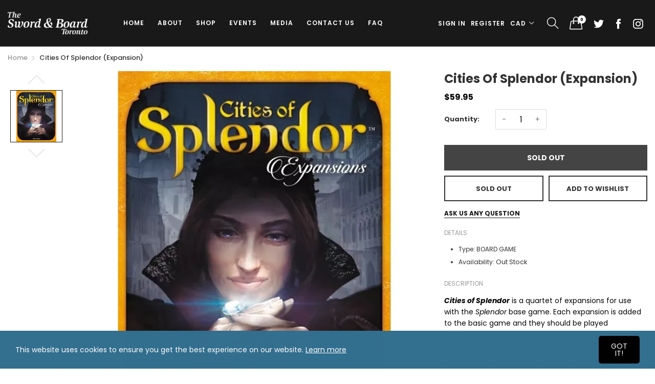

--- FILE ---
content_type: text/css
request_url: https://www.theswordandboardtoronto.com/cdn/shop/t/5/assets/settings-bar.scss.css?v=26041356496684742421613510904
body_size: 1103
content:
@-webkit-keyframes isOpen{0%{opacity:0}to{opacity:1}}@keyframes isOpen{0%{opacity:0}to{opacity:1}}@-webkit-keyframes isClose{0%{opacity:1}to{opacity:0}}@keyframes isClose{0%{opacity:1}to{opacity:0}}@-webkit-keyframes moveLeft{0%{margin-right:30px;visibility:visible;opacity:0}to{margin-right:0;opacity:1}}@keyframes moveLeft{0%{margin-right:30px;visibility:visible;opacity:0}to{margin-right:0;opacity:1}}@-webkit-keyframes moveRight{0%{margin-right:-30px;visibility:visible;opacity:0}to{margin-right:0;opacity:1}}@keyframes moveRight{0%{margin-right:-30px;visibility:visible;opacity:0}to{margin-right:0;opacity:1}}@-webkit-keyframes openDropdownPanel{0%{-webkit-transform:translate3d(0,-30px,0);transform:translate3d(0,-30px,0);visibility:visible;opacity:0}to{-webkit-transform:translate3d(0,0,0);transform:translateZ(0);opacity:1}}@keyframes openDropdownPanel{0%{-webkit-transform:translate3d(0,-30px,0);transform:translate3d(0,-30px,0);visibility:visible;opacity:0}to{-webkit-transform:translate3d(0,0,0);transform:translateZ(0);opacity:1}}.settings-bar-layout{position:fixed;z-index:9;top:50%;right:25px;transform:translateY(-50%);z-index:10000}.settings-bar-layout .settings-color .item-list{display:flex;flex-flow:row wrap;justify-content:flex-start;align-items:center}.settings-bar-layout .settings-color .item-list li a{display:block;width:20px;height:20px;border-radius:100%;border-width:1px;border-style:solid;color:transparent;text-align:center;margin-right:5px}.settings-bar-layout .settings-color .item-list li a:after{display:none}.settings-bar-layout .settings-color .item-list li a.color-1{background-color:#336f8f;border-color:#336f8f}.settings-bar-layout .settings-color .item-list li a.color-2{background-color:#08da97;border-color:#08da97}.settings-bar-layout .settings-color .item-list li a.color-3{background-color:#8cc34b;border-color:#8cc34b}.settings-bar-layout .settings-color .item-list li a.color-4{background-color:#ff9801;border-color:#ff9801}.settings-bar-layout .settings-color .item-list li a.color-5{background-color:#fe5722;border-color:#fe5722}.settings-bar-layout .settings-color .item-list li a.color-6{background-color:#ed2114;border-color:#ed2114}.settings-bar-layout .settings-color .item-list li a.color-7{background-color:#ea1e63;border-color:#ea1e63}.settings-bar-layout .settings-color .item-list li a.color-8{background-color:#9c28b1;border-color:#9c28b1}.settings-bar-layout .settings-color .item-list li.active a{border-color:#000!important;color:transparent!important}.settings-bar-layout .settings-bar-item{border-bottom:none;background-color:#336f8f;border-radius:0;margin:5px 0;color:#fff;cursor:pointer;transition:all .25s ease;position:relative}.settings-bar-layout .settings-bar-item.active,.settings-bar-layout .settings-bar-item:hover{background-color:#d87777}.settings-bar-layout .settings-bar-item .bar-button{border-bottom:none!important;padding:10px;height:auto;line-height:1em;color:#fff;display:flex;flex-flow:row wrap;justify-content:center;align-items:center;cursor:pointer}.settings-bar-layout .settings-bar-item .bar-button em{font-size:20px}.settings-bar-layout .settings-bar-item.bar-home .settings-bar-home-content,.settings-bar-layout .settings-bar-item.bar-home .settings-bar-settings-content,.settings-bar-layout .settings-bar-item.bar-settings .settings-bar-home-content,.settings-bar-layout .settings-bar-item.bar-settings .settings-bar-settings-content{position:absolute;top:0;right:100%;background-color:#fff;padding:0 20px;animation:moveLeft .6s ease both;transform:translate(150%,-50%);transition:all .25s ease}.settings-bar-layout .settings-bar-item.bar-home .settings-bar-home-content .item-list,.settings-bar-layout .settings-bar-item.bar-home .settings-bar-settings-content .item-list,.settings-bar-layout .settings-bar-item.bar-settings .settings-bar-home-content .item-list,.settings-bar-layout .settings-bar-item.bar-settings .settings-bar-settings-content .item-list{margin-left:0;margin-right:0;margin-bottom:0}.settings-bar-layout .settings-bar-item.bar-home .settings-bar-home-content.active-show,.settings-bar-layout .settings-bar-item.bar-home .settings-bar-settings-content.active-show,.settings-bar-layout .settings-bar-item.bar-settings .settings-bar-home-content.active-show,.settings-bar-layout .settings-bar-item.bar-settings .settings-bar-settings-content.active-show{animation:moveRight .6s ease both;transform:translateY(-50%)}.settings-bar-layout .settings-bar-item.bar-settings .bar-group{display:flex;flex-flow:nowrap;justify-content:space-between;align-items:center}.settings-bar-layout .settings-bar-item.bar-settings .bar-group .settings-style-title{color:#000}.settings-bar-layout .settings-bar-item.bar-settings .settings-bar-settings-content{width:200px}.settings-bar-layout .settings-bar-item.bar-settings .settings-bar-settings-content label{color:#000;font-weight:600}.settings-bar-layout .settings-bar-item.bar-settings .settings-bar-settings-content .item-list li{display:inline}.settings-bar-layout .settings-bar-item.bar-settings .settings-bar-settings-content .item-list li:not(:last-child) a{position:relative}.settings-bar-layout .settings-bar-item.bar-settings .settings-bar-settings-content .item-list li:not(:last-child) a:after{content:",";margin:0 5px 0 2px}.settings-bar-layout .settings-bar-item.bar-settings .settings-bar-settings-content .item-list li.active a{color:#336f8f}.settings-bar-layout .settings-bar-item.bar-settings .settings-bar-settings-content .settings-bar-settings-item{position:relative;padding-top:20px;padding-bottom:20px}.settings-bar-layout .settings-bar-item.bar-settings .settings-bar-settings-content .settings-bar-settings-item .settings-style-content{display:none;position:absolute;top:100%;right:0;width:auto;box-shadow:1px 1px 3px #0000004d;background-color:#fff;z-index:1;padding:15px;list-style:none;margin:0}.settings-bar-layout .settings-bar-item.bar-settings .settings-bar-settings-content .settings-bar-settings-item:hover .settings-style-content{display:block;animation:openDropdownPanel .6s ease both}.settings-bar-layout .settings-bar-item.bar-settings .settings-bar-settings-content .settings-bar-settings-item:not(:last-child){border-bottom:1px dashed rgba(0,0,0,.5)}.settings-bar-layout .settings-bar-item.bar-settings .settings-bar-settings-content .settings-bar-settings-item li.active a{color:#336f8f}.settings-bar-layout .settings-bar-item.bar-home .settings-bar-home-content{max-height:70vh;padding-top:40px;padding-bottom:40px}.settings-bar-layout .settings-bar-item.bar-home .settings-bar-home-content>label{text-transform:capitalize;color:#000;font-weight:600;text-align:center;position:absolute;top:0;left:0;width:100%;line-height:40px;font-size:16px}.settings-bar-layout .settings-bar-item.bar-home .settings-bar-home-content .settings-bar-home-info-group{overflow-y:auto;height:calc(70vh - 80px)}.settings-bar-layout .settings-bar-item.bar-home .settings-bar-home-content .settings-bar-home-info-group::-webkit-scrollbar{width:5px}.settings-bar-layout .settings-bar-item.bar-home .settings-bar-home-content .settings-bar-home-info-group::-webkit-scrollbar-track{background:#ddd}.settings-bar-layout .settings-bar-item.bar-home .settings-bar-home-content .settings-bar-home-info-group::-webkit-scrollbar-thumb{background:#666}.settings-bar-layout .settings-bar-item.bar-home .settings-bar-home-info .home-info-item{padding-left:15px;padding-right:15px;margin-bottom:30px}.settings-bar-layout .settings-bar-item.bar-home .settings-bar-home-info .home-info-item figure>a{display:block;transition:all .25s ease}.settings-bar-layout .settings-bar-item.bar-home .settings-bar-home-info .home-info-item figure>a:hover{opacity:.5}.settings-bar-layout .settings-bar-item.bar-home .settings-bar-home-info .home-info-item figcaption{text-align:center;margin-top:10px}@media screen and (max-width: 800px){.settings-bar-layout .settings-bar-item.bar-home .settings-bar-home-info{margin-left:-5px;margin-right:-5px}.settings-bar-layout .settings-bar-item.bar-home .settings-bar-home-info .home-info-item{padding-left:5px;padding-right:5px}}.settings-bar-layout .settings-bar-item.bar-home .settings-bar-home-content{width:1000px}@media screen and (max-width: 1260px){.settings-bar-layout .settings-bar-item.bar-home .settings-bar-home-content{width:700px}}@media screen and (max-width: 800px){.settings-bar-layout .settings-bar-item.bar-home .settings-bar-home-content{width:470px}}@media screen and (max-width: 550px){.settings-bar-layout .settings-bar-item.bar-home .settings-bar-home-content{width:220px}.settings-bar-layout .settings-bar-item.bar-home .settings-bar-home-content .small-up-2>.cell{width:100%}}.settings-bar-layout-close{position:fixed;top:0;left:0;right:0;bottom:0;background-color:#00000080;display:none;z-index:9999;animation:isClose .6s ease both}.settings-bar-layout-close.active-close{display:block!important;animation:isOpen .6s ease both}@media screen and (min-width: 576px){html.view-box body{max-width:546px;margin:0 auto}}@media screen and (min-width: 791px){html.view-box body{max-width:770px}}@media screen and (min-width: 1025px){html.view-box body{max-width:990px}}@media screen and (min-width: 1230px){html.view-box body{max-width:1200px}}@media print and (max-width: 1260px),screen and (max-width: 1260px) and (min-width: 50.0625em){.desktop-header-logo img{max-width:100%}}.product-item .freetext{display:none!important}.product-item.view-center .product-item-option{justify-content:center}.product-item.view-center .product-item-caption{text-align:center}.product-item.view-center .product-item-caption .product-item-price-old{margin-bottom:0!important;margin-right:5px}.product-item.view-center .product-item-caption .product-item-price{display:flex;flex-flow:row wrap;justify-content:center;align-items:center}.product-item.view-center .product-item-caption .product-item-group .product-item-price,.product-item.view-center .product-item-caption .product-item-group .product-item-title-rating{width:100%}@media screen and (max-width: 800px){.product-item.view-center .color-available{margin-top:10px}}.product-item.view-right .product-item-option-color{margin-left:8px;margin-right:0}.product-item.view-right .product-item-price{text-align:left}.product-item.view-right .product-item-option,.product-item.view-right .product-item-caption .product-item-group{flex-direction:row-reverse}.product-item.view-right .product-item-caption .product-item-group .product-item-title-rating{text-align:right}.switch{position:relative;display:inline-block;width:60px;height:34px}.switch input{opacity:0;width:0;height:0}.slider{position:absolute;cursor:pointer;top:0;left:0;right:0;bottom:0;background-color:#ccc;-webkit-transition:.4s;transition:.4s}.slider:before{position:absolute;content:"";height:26px;width:26px;left:4px;bottom:4px;background-color:#fff;-webkit-transition:.4s;transition:.4s}input:checked+.slider{background-color:#2196f3}input:focus+.slider{box-shadow:0 0 1px #2196f3}input:checked+.slider:before{-webkit-transform:translateX(26px);-ms-transform:translateX(26px);transform:translate(26px)}.slider.round{border-radius:34px}.slider.round:before{border-radius:50%}.settings-bar-loader{position:fixed;top:0;left:0;width:100%;height:100%;background-color:#0006;z-index:99999;display:flex;flex-wrap:wrap;justify-content:center;align-items:center;text-align:center}.settings-bar-loader p{color:#fff}
/*# sourceMappingURL=/cdn/shop/t/5/assets/settings-bar.scss.css.map?v=26041356496684742421613510904 */
